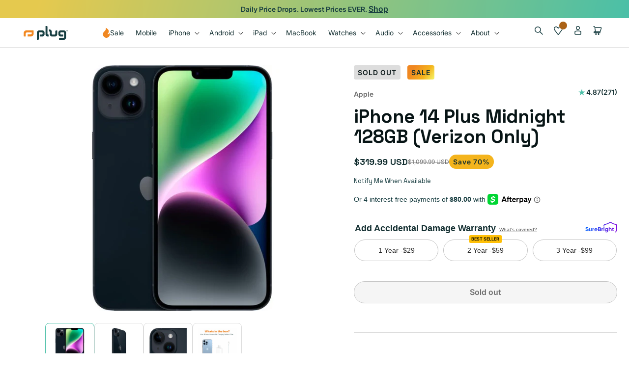

--- FILE ---
content_type: text/css
request_url: https://www.plug.tech/em-cgi/btag/cdn/shop/t/722/assets/prismfly.sections.upsell-variant.css?v=134191135373735580161764782294
body_size: -486
content:
.upsell-variant-toggle{align-items:center;display:flex;gap:.5rem}.upsell-variant-checkbox{opacity:0;pointer-events:none;position:absolute}.upsell-variant-label{align-items:flex-start;cursor:pointer;display:flex;gap:2rem}.upsell-toggle-switch{background-color:var(--color-grey-300);border-radius:16px;height:32px;position:relative;transition:background-color .3s ease;width:64px}.upsell-toggle-slider{background-color:#fff;border-radius:50%;height:24px;left:2px;position:absolute;top:2px;transition:transform .3s ease;width:24px}.upsell-variant-checkbox:checked+.upsell-variant-toggle .upsell-variant-label .upsell-toggle-switch{background-color:var(--color-forrest-100)!important}.upsell-variant-checkbox:checked+.upsell-variant-toggle .upsell-variant-label .upsell-toggle-slider{transform:translateX(32px)!important}.upsell-toggle-content{display:flex;flex-direction:column;gap:.4rem}.upsell-variant-price{color:#2c5aa0;font-size:.9rem;font-weight:600}.upsell-variant-content{margin-top:0;max-height:0;opacity:0;overflow:hidden;padding-top:0;transition:max-height .3s ease,opacity .3s ease,padding .3s ease,margin .3s ease}.upsell-variant-checkbox:checked~.upsell-variant-content{max-height:1000px;opacity:1;overflow:visible;padding-top:1.6rem}.upsell-variant-form{display:contents}.upsell-variant-link{margin-top:1.6rem;text-align:center}.upsell-variant-link a{font-weight:600;-webkit-text-decoration:none!important;text-decoration:none!important}.upsell-toggle-slider:empty{display:block!important}.upsell-variant-checkbox:checked{background-color:red!important}.upsell-toggle-switch{border:2px solid transparent}.upsell-variant-checkbox:checked+.upsell-variant-toggle .upsell-variant-label .upsell-toggle-switch{border-color:var(--color-forrest-100)}

--- FILE ---
content_type: text/css
request_url: https://www.plug.tech/em-cgi/btag/cdn/shop/t/722/assets/component-totals.css?v=73677642107132261101761581746
body_size: -751
content:
.totals {
  display: flex;
}

.totals > * {
  font-size: 1.6rem;
  margin: 0;
}

.totals > h2 {
  font: var(--font-xl) !important;
  margin-bottom: 2.4rem;
}

.totals * {
  line-height: 1;
}

.totals__total {
  margin-top: 0.5rem;
}

.totals__total-value {
  font-size: 1.8rem;
}

.cart__ctas + .totals {
  margin-top: 2rem;
}

@media all and (min-width: 750px) {
  .totals {
    justify-content: left;
  }
}


--- FILE ---
content_type: text/css
request_url: https://www.plug.tech/em-cgi/btag/cdn/shop/t/722/assets/section-related-products.css?v=61915815956125516441761581747
body_size: -648
content:
.related-products {
  display: flex;
  flex-wrap: wrap;
  gap: 3.2rem;
}
@media (min-width: 768px) {
  .related-products {
    gap: 6.4rem;
  }
}

.related-products__heading {
  margin: 0 0 3rem;
}


--- FILE ---
content_type: text/json
request_url: https://conf.config-security.com/model
body_size: 304
content:
{"title":"recommendation AI model (keras)","structure":"release_id=0x52:45:7c:71:22:27:62:45:59:4e:5f:40:3a:50:75:46:45:78:61:30:76:35:3d:29:78:3a:42:6f:3b;keras;vh8trt1ek73sxnvmxztmw6eepl14fybotw4o6sghekesgwnr3zwfgrgiwvrurbkzr25z53lq","weights":"../weights/52457c71.h5","biases":"../biases/52457c71.h5"}

--- FILE ---
content_type: application/x-javascript
request_url: https://app.sealsubscriptions.com/shopify/public/status/shop/plugtechh.myshopify.com.js?1768977263
body_size: -738
content:
var sealsubscriptions_settings_updated='1768934635';

--- FILE ---
content_type: application/javascript
request_url: https://tracker.prismancy.com/v1/ab/a4146413-7784-47c0-a55a-4f0c592ccc5c?session_id=3eed9b02-3abb-4bfe-a519-ec7574ceb082&user_id=cff129ae-a37f-46d7-903f-7e7f61b2fbeb&workspace_id=a4146413-7784-47c0-a55a-4f0c592ccc5c&hash=&host=www.plug.tech&hostname=www.plug.tech&path=%2Fem-cgi%2Fbtag%2Fproducts%2Fiphone-14-plus-midnight-128gb-verizon-only&query=&url=https%3A%2F%2Fwww.plug.tech%2Fem-cgi%2Fbtag%2Fproducts%2Fiphone-14-plus-midnight-128gb-verizon-only&referer=&aspect_ratio=16%3A9&resolution=1280x720&utm_campaign=&utm_content=&utm_medium=&utm_source=&utm_term=&device=desktop&os=macos&browser=chrome&new_vs_returning=&time_since_first_visit=0&created_at=1768977248558
body_size: 4390
content:
(()=>{["prismancy-move-before","prismancy-move-after","prismancy-move-bottom","prismancy-move-top"].forEach((e=>{customElements.get(e)||customElements.define(e,class extends HTMLElement{constructor(){super()}})}));class e{#e=null;#t=!1;constructor(e,t=!1){this.#e=e,this.#t=t}init(){if(this.#t)return this.clear(),this.setupOnLoad();if("page_load"===this.#e?.activation_event)return this.setupOnLoad();throw Error("Only experiments that are trigerred on page load are supported.")}clear(){if(this.#e){const e=this.#e.variant_id;document.head.querySelectorAll("#prismancy-css_"+e).forEach((e=>{e.remove()})),document.head.querySelectorAll("#prismancy-hide_"+e).forEach((e=>{e.remove()})),document.head.querySelectorAll("#prismancy-style_"+e).forEach((e=>{e.remove()})),document.body.querySelectorAll("#prismancy-js_"+e).forEach((e=>{e.remove()})),document.body.querySelectorAll(`[prismancy-text_${e}]`).forEach((t=>{t.hasAttribute("orig-text")&&(t.textContent=t.getAttribute("orig-text"),t.removeAttribute("orig-text")),t.removeAttribute("prismancy-text_"+e)})),document.body.querySelectorAll(`[prismancy-link_${e}]`).forEach((t=>{t.hasAttribute("orig-href")&&(t.setAttribute("href",t.getAttribute("orig-href")||""),t.removeAttribute("orig-href")),t.removeAttribute("prismancy-link_"+e)})),document.body.querySelectorAll(`[prismancy-attribute_add_${e}]`).forEach((t=>{t.hasAttribute("added-attribute")&&(t.removeAttribute(t.getAttribute("added-attribute")||""),t.removeAttribute("added-attribute")),t.removeAttribute("prismancy-attribute_add_"+e)})),document.body.querySelectorAll(`\n        [prismancy-attribute_modify_${e}],\n        [prismancy-attribute_remove_${e}]\n      `).forEach((t=>{t.hasAttribute("orig-attribute-name")&&(t.setAttribute(t.getAttribute("orig-attribute-name")||"",t.getAttribute("orig-attribute-value")||""),t.removeAttribute("orig-attribute-name"),t.removeAttribute("orig-attribute-value")),t.hasAttribute("prismancy-attribute_modify_"+e)&&t.removeAttribute("prismancy-attribute_modify_"+e),t.hasAttribute("prismancy-attribute_remove_"+e)&&t.removeAttribute("prismancy-attribute_remove_"+e)})),document.body.querySelectorAll(`\n        [prismancy-html_append_${e}],\n        [prismancy-html_insert_${e}],\n        [prismancy-html_replace_${e}]\n      `).forEach((t=>{t.hasAttribute("orig-html")&&(t.innerHTML=t.getAttribute("orig-html")||"",t.removeAttribute("orig-html")),t.hasAttribute("prismancy-html_append_"+e)&&t.removeAttribute("prismancy-html_append_"+e),t.hasAttribute("prismancy-html_insert_"+e)&&t.removeAttribute("prismancy-html_insert_"+e),t.hasAttribute("prismancy-html_replace_"+e)&&t.removeAttribute("prismancy-html_replace_"+e)})),document.body.querySelectorAll(`[prismancy-html_before_${e}]`).forEach((t=>{document.querySelectorAll(`[prismancy-html-before][id="prismancy-html_before_${e}"]`).forEach((e=>{e.remove()})),t.removeAttribute("prismancy-html_before_"+e)})),document.body.querySelectorAll(`[prismancy-html_after_${e}]`).forEach((t=>{document.querySelectorAll(`[prismancy-html-after][id="prismancy-html_after_${e}"]`).forEach((e=>{e.remove()})),t.removeAttribute("prismancy-html_after_"+e)})),document.body.querySelectorAll(`\n        [id=prismancy-move_before_${e}],\n        [id=prismancy-move_after_${e}],\n        [id=prismancy-move_top_${e}],\n        [id=prismancy-move_bottom_${e}]\n      `).forEach((e=>{e.remove()})),document.head.querySelectorAll(`[id=prismancy-move_style_${e}]`).forEach((e=>{e.remove()}))}}setupOnLoad(){if(this.#e?.css&&document.head.insertAdjacentHTML("beforeend",`<style id="prismancy-css_${this.#e.variant_id}">${this.#e.css}</style>`),this.#e?.changes.forEach((e=>{if(!e?.selector)return;const t=document.querySelector(e.selector);if(t)t.classList.add("prismancy-hide"),this.applyChange(t,e);else{const t=new MutationObserver((()=>{const r=document.querySelector(e.selector||"");r&&(r.classList.add("prismancy-hide"),this.applyChange(r,e),t.disconnect())}));t.observe(document.body,{attributes:!0,childList:!0,subtree:!0})}})),this.#e?.js){const e=document.createElement("script");e.textContent=`(() => { ${this.#e.js} })();`,e.id="prismancy-js_"+this.#e.variant_id,document.body.appendChild(e)}}applyChange(e,t){if(!t.value)return!1;switch(t.type){case"text":this.#t&&(e.setAttribute("prismancy-text_"+this.#e?.variant_id,""),e.setAttribute("orig-text",e.textContent||"")),e.textContent=t.value;break;case"style":document.head.insertAdjacentHTML("beforeend",`<style id="prismancy-style_${this.#e?.variant_id}">${t.selector}{${t.value}}</style>`);break;case"hide":document.head.insertAdjacentHTML("beforeend",`<style id="prismancy-hide_${this.#e?.variant_id}">\n            ${t.selector} {\n              clip: rect(0 0 0 0) !important;\n              clip-path: inset(50%) !important;\n              height: 0px !important;\n              left: 0px !important;\n              margin: 0 !important;\n              opacity: 0 !important;\n              overflow: hidden !important;\n              position: absolute !important;\n              top: 0px !important;\n              width: 0px !important;\n              z-index: -1 !important;\n            }\n          </style>`);break;case"html":switch(t.mode){case"after":this.#t?(e.setAttribute("prismancy-html_after_"+this.#e?.variant_id,""),e.insertAdjacentHTML("afterend",`<prismancy-html-after id="prismancy-html_after_${this.#e?.variant_id}">${t.value}</prismancy-html-after>`)):e.insertAdjacentHTML("afterend",t.value);break;case"append":this.#t&&(e.setAttribute("prismancy-html_append_"+this.#e?.variant_id,""),e.setAttribute("orig-html",e.innerHTML)),e.insertAdjacentHTML("beforeend",t.value);break;case"before":this.#t?(e.setAttribute("prismancy-html_before_"+this.#e?.variant_id,""),e.insertAdjacentHTML("beforebegin",`<prismancy-html-before id="prismancy-html_before_${this.#e?.variant_id}">${t.value}</prismancy-html-before>`)):e.insertAdjacentHTML("beforebegin",t.value);break;case"insert":this.#t&&(e.setAttribute("prismancy-html_insert_"+this.#e?.variant_id,""),e.setAttribute("orig-html",e.innerHTML)),e.insertAdjacentHTML("afterbegin",t.value);break;case"replace":this.#t&&(e.setAttribute("prismancy-html_replace_"+this.#e?.variant_id,""),e.setAttribute("orig-html",e.innerHTML)),e.outerHTML=t.value}break;case"link":this.#t&&(e.setAttribute("prismancy-link_"+this.#e?.variant_id,""),e.setAttribute("orig-href",e.getAttribute("href")||"")),e.setAttribute("href",t.value);break;case"move":if(t.destination_selector){const r=e.cloneNode(!0),a=document.querySelector(t.destination_selector);if(a){switch(t.mode){case"after":if(this.#t){const e=document.createElement("prismancy-move-after");e.id="prismancy-move_after_"+this.#e?.variant_id,e.insertAdjacentElement("afterbegin",r),a.insertAdjacentElement("afterend",e)}else a.insertAdjacentElement("afterend",r);break;case"before":if(this.#t){const e=document.createElement("prismancy-move-before");e.id="prismancy-move_before_"+this.#e?.variant_id,e.insertAdjacentElement("afterbegin",r),a.insertAdjacentElement("beforebegin",e)}else a.insertAdjacentElement("beforebegin",r);break;case"bottom":if(this.#t){const e=document.createElement("prismancy-move-bottom");e.id="prismancy-move_bottom_"+this.#e?.variant_id,e.insertAdjacentElement("afterbegin",r),a.insertAdjacentElement("beforeend",e)}else a.insertAdjacentElement("beforeend",r);break;case"top":if(this.#t){const e=document.createElement("prismancy-move-top");e.id="prismancy-move_top_"+this.#e?.variant_id,e.insertAdjacentElement("afterbegin",r),a.insertAdjacentElement("afterbegin",e)}else a.insertAdjacentElement("afterbegin",r)}this.#t?(document.head.insertAdjacentHTML("beforeend",`<style id="prismancy-move_style_${this.#e?.variant_id}">[prismancy-move_style_${this.#e?.variant_id}]{ display: none !important; }</style>`),e.setAttribute("prismancy-move_style_"+this.#e?.variant_id,""),r.removeAttribute("prismancy-move_style_"+this.#e?.variant_id),r.classList.remove("prismancy-hide")):e.remove()}}break;case"attribute":switch(t.action){case"add":this.#t&&(e.setAttribute("prismancy-attribute_add_"+this.#e?.variant_id,""),e.setAttribute("added-attribute",t.attribute)),e.setAttribute(t.attribute,t.value);break;case"modify":this.#t?(e.setAttribute("prismancy-attribute_modify_"+this.#e?.variant_id,""),e.hasAttribute(t.attribute)&&(e.setAttribute("orig-attribute-name",t.attribute),e.setAttribute("orig-attribute-value",e.getAttribute(t.attribute)||""),e.setAttribute(t.attribute,t.value))):e.setAttribute(t.attribute,t.value);break;case"remove":this.#t&&(e.setAttribute("prismancy-attribute_remove_"+this.#e?.variant_id,""),e.setAttribute("orig-attribute-name",t.attribute),e.setAttribute("orig-attribute-value",e.getAttribute(t.attribute)||"")),e.removeAttribute(t.attribute)}}e.classList.remove("prismancy-hide")}}
// src/scripts/ab/TargetingRulesChecker.ts
class t{#r;#a;constructor(e,t){if(!e||!t)throw Error("Missing experiment or session metadata");this.#r=e,this.#a=t}check(){return this.checkPageRules()&&this.checkAudienceRules()}checkAudienceRules(){const e=Object.values(this.#r.audience_rules||{});return!e.length||e.every((e=>{const t=this.#a[e.variable]||"";return this.itemsChecker(e,t)}))}checkPageRules(){const e=Object.values(this.#r.page_rules||{});return!e.length||e.every((e=>{switch(e.variable){case"url":const t=this.getUrlAndPathOnly(this.#a.url||"");return!!t&&this.stringChecker(e,t);case"host":return this.stringChecker(e,this.#a.host||"");case"query":const r=this.getUrlQueryKeyValueOnly(this.#a.url||"");return this.keyValueChecker(e,r);case"javascriptvariable":return this.scriptVariableChecker(e);case"cookie":return this.cookieChecker(e);case"datalayervariable":return this.dataLayerVariableChecker(e);case"utm_campaign":case"utm_source":case"utm_medium":case"utm_term":case"utm_content":return this.utmChecker(e);default:return!1}}))}utmChecker(e){return Object.keys(e.values).some((t=>{const r=e.values[t];return this.#a?.[e.variable]===r}))}getCookie(e){const t=("; "+document.cookie).split(`; ${e}=`);return 2===t.length&&t.pop()?.split(";").shift()||null}checkDataLayerVariableValue(e,t){const r=window.dataLayer;if(!Array.isArray(r)||!r.length)return!1;const a=r[r.length-1];return a?.[e]===t}dataLayerVariableChecker(e){return this.applyMatchRule(e,((e,t)=>this.checkDataLayerVariableValue(e,t)))}cookieChecker(e){return this.applyMatchRule(e,((e,t)=>this.getCookie(e)===t))}scriptVariableChecker(e){return this.applyMatchRule(e,((e,t)=>window[e]===t))}keyValueChecker(e,t){return this.applyMatchRule(e,((e,r)=>t[e]===r))}stringChecker(e,t){return this.applyMatchRule(e,((r,a)=>this.stringConditionChecker(e.condition,t,a)))}itemsChecker(e,t){return this.applyMatchRule(e,((r,a)=>{const i=t.toLowerCase(),n=a.toLowerCase();return"matches"===e.condition?i.includes(n):"does_not_match"===e.condition&&!i.includes(n)}))}stringConditionChecker(e,t,r){const a=t.toLowerCase(),i=r.toLowerCase();switch(e){case"equals":return a===i;case"does_not_equals":return a!==i;case"contains":return a.includes(i);case"does_not_contain":return!a.includes(i);case"starts_with":return a.startsWith(i);case"ends_with":return a.endsWith(i);case"does_not_start_with":return!a.startsWith(i);case"does_not_end_with":return!a.endsWith(i);case"matches":try{return RegExp(r,"i").test(t)}catch{return!1}case"does_not_match":try{return!RegExp(r,"i").test(t)}catch{return!1}default:return!1}}applyMatchRule(e,t){const r=Object.entries(e.values);return["any of","any_of"/* AnyOf */].includes(e.option)?r.some((([e,r])=>t(e,r))):!!["all of","all_of"/* AllOf */].includes(e.option)&&r.every((([e,r])=>t(e,r)))}getUrlAndPathOnly(e){try{/^https?:\/\//i.test(e)||e.startsWith("/")||(e="https://"+e);const t=new URL(e);return`${t.host}${t.pathname||"/"}`}catch{return"/"===e?"/":""}}getUrlQueryKeyValueOnly(e){try{/^https?:\/\//i.test(e)||e.startsWith("/")||(e="https://"+e);const t=new URL(e),r={};for(const[e,a]of t.searchParams.entries())r[e]=a;return r}catch{return{}}}}
// src/scripts/ab.ts
var r={"session_id":"3eed9b02-3abb-4bfe-a519-ec7574ceb082","user_id":"cff129ae-a37f-46d7-903f-7e7f61b2fbeb","workspace_id":"a4146413-7784-47c0-a55a-4f0c592ccc5c","browser":"chrome","device":"desktop","os":"macos","aspect_ratio":"16:9","resolution":"1280x720","hostname":"www.plug.tech","host":"www.plug.tech","hash":"","path":"/em-cgi/btag/products/iphone-14-plus-midnight-128gb-verizon-only","query":"","referer":"","url":"https://www.plug.tech/em-cgi/btag/products/iphone-14-plus-midnight-128gb-verizon-only","utm_campaign":"","utm_content":"","utm_medium":"","utm_source":"","utm_term":"","time_since_first_visit":0,"new_vs_returning":"new","created_at":1768977248558,"allocated_experiments":[{"experiment_id":"879d442c-97f8-443c-b42d-f081a3fdf4e0","experiment_name":"PDP / Purchase option ordering on PDP (Retest)","page_rules":{"nx516av":{"option":"any of","values":{"om0jtgf":"/products/"},"variable":"url","condition":"contains"}},"audience_rules":{},"activation_event":"page_load","variant_id":"ctrl-70685dd5-8553-4b24-8143-70a125ac837d","variant_name":"No Changes","changes":[],"css":"","js":""},{"experiment_id":"77dd4ecc-6f95-4159-8f91-d8d3bf55cfca","experiment_name":"7 - January - Experiment / Homepage / Value prop b","page_rules":{"ccfo7eb":{"option":"any of","values":{"ckhu2f7":"/"},"variable":"url","condition":"contains"}},"audience_rules":{},"activation_event":"page_load","variant_id":"137ee850-634e-43d3-a273-7b07f7f8642c","variant_name":"Variant 2","changes":[],"css":"#shopify-section-template--18745006358681__pf_multicolumn_4tAqkD{\n  display: none;\n}\n#shopify-section-template--18745006358681__pf_multicolumn_dGTf4x {\n  display: block !important;\n}","js":""}]},a=false,i={"id":"G-TNCKNGRY2R","enabled":true},n=true,s=[];r.allocated_experiments&&r.allocated_experiments.forEach((e=>{if(new t(e,r).check())return s.push(e)}));var o=new Map,c=[];if(s.forEach((t=>{new e(t).init(),t.experiment_id&&t.experiment_name&&(o.set(t.experiment_id,t.experiment_name),c.push(`${t.variant_id}:${t.experiment_id}`))})),window.addEventListener("message",(t=>{if("prismancy-sidepanel-extension"!==t.data.source)return!1;if("variant-preview"===t.data.type){const r=new e(t.data.data,!0);"clear"===t.data.action?r.clear():r.init()}})),a)for(let e in localStorage)e.startsWith("prismancy")&&localStorage.removeItem(e);else window.localStorage.setItem("prismancy:experiments:loaded",JSON.stringify(c)),n?window?.Shopify?.analytics&&window.Shopify.analytics.publish("prismancy:experiments:loaded",{experiments_variants:c||[],session:r}):window?.Shopify?.analytics&&c?.length&&window.Shopify.analytics.publish("prismancy:experiments:loaded",{experiments_variants:c,session:r}),c.length>0&&i?.enabled&&(c.forEach((e=>{const[t,r]=e.split(":"),a=s.find((e=>e.experiment_id===r&&e.variant_id===t));if(!a)return;if(!(a?.experiment_id&&a?.experiment_name&&a.variant_id&&a.variant_name))return;const n={experiment_id:a.experiment_id,experiment_name:a.experiment_name,variant_id:a.variant_id,variant_name:a.variant_name};i.id&&(n.send_to=i.id.split(",")),"function"==typeof window.gtag?window.gtag("event","experiment_viewed",n):window?.Shopify?.analytics?.publish&&window.Shopify.analytics.publish("prismancy:ga4Integration:trigger",{data:n})})),o.forEach(((e,t)=>{})))})();

--- FILE ---
content_type: text/javascript; charset=utf-8
request_url: https://www.plug.tech/products/iphone-14-plus-midnight-128gb-verizon-only.js
body_size: -2390
content:
{"id":7616426541209,"title":"iPhone 14 Plus Midnight 128GB (Verizon Only)","handle":"iphone-14-plus-midnight-128gb-verizon-only","description":"","published_at":"2023-02-06T16:19:14-06:00","created_at":"2023-02-03T12:02:19-06:00","vendor":"Apple","type":"Phone","tags":["Apple","Apple iPhone 14 Series","iPhone 14 Plus"],"price":31999,"price_min":31999,"price_max":35999,"available":false,"price_varies":true,"compare_at_price":109999,"compare_at_price_min":109999,"compare_at_price_max":109999,"compare_at_price_varies":false,"variants":[{"id":42972238217369,"title":"Ecofriendly","option1":"Ecofriendly","option2":null,"option3":null,"sku":"PHAP-IP14PL-128-75-C1VL","requires_shipping":true,"taxable":true,"featured_image":null,"available":false,"name":"iPhone 14 Plus Midnight 128GB (Verizon Only) - Ecofriendly","public_title":"Ecofriendly","options":["Ecofriendly"],"price":31999,"weight":0,"compare_at_price":109999,"inventory_management":"shopify","barcode":null,"quantity_rule":{"min":1,"max":null,"increment":1},"quantity_price_breaks":[],"requires_selling_plan":false,"selling_plan_allocations":[]},{"id":42972238282905,"title":"Good","option1":"Good","option2":null,"option3":null,"sku":"PHAP-IP14PL-128-75-B1VL","requires_shipping":true,"taxable":true,"featured_image":null,"available":false,"name":"iPhone 14 Plus Midnight 128GB (Verizon Only) - Good","public_title":"Good","options":["Good"],"price":33999,"weight":0,"compare_at_price":109999,"inventory_management":"shopify","barcode":null,"quantity_rule":{"min":1,"max":null,"increment":1},"quantity_price_breaks":[],"requires_selling_plan":false,"selling_plan_allocations":[]},{"id":42972238348441,"title":"Excellent","option1":"Excellent","option2":null,"option3":null,"sku":"PHAP-IP14PL-128-75-A1VL","requires_shipping":true,"taxable":true,"featured_image":null,"available":false,"name":"iPhone 14 Plus Midnight 128GB (Verizon Only) - Excellent","public_title":"Excellent","options":["Excellent"],"price":35999,"weight":0,"compare_at_price":109999,"inventory_management":"shopify","barcode":null,"quantity_rule":{"min":1,"max":null,"increment":1},"quantity_price_breaks":[],"requires_selling_plan":false,"selling_plan_allocations":[]}],"images":["\/\/cdn.shopify.com\/s\/files\/1\/0575\/3628\/2777\/products\/iPhone14PlusMidnight_Dual_7ac9d592-3fc9-462c-8566-54e1feeb96b1.png?v=1675447345","\/\/cdn.shopify.com\/s\/files\/1\/0575\/3628\/2777\/products\/iPhone14PlusMidnight_Back_321d492f-9032-4fa0-880c-286ba729124d.png?v=1675447345","\/\/cdn.shopify.com\/s\/files\/1\/0575\/3628\/2777\/products\/iPhone14PlusMidnight_Camera_f2572949-2c5e-4228-bf16-20708a65bc62.png?v=1675447345","\/\/cdn.shopify.com\/s\/files\/1\/0575\/3628\/2777\/products\/whats-in-the-box-iPhone_1_2fe9f5d4-777c-4bac-86f6-7a45b1a9aff6.png?v=1687356553"],"featured_image":"\/\/cdn.shopify.com\/s\/files\/1\/0575\/3628\/2777\/products\/iPhone14PlusMidnight_Dual_7ac9d592-3fc9-462c-8566-54e1feeb96b1.png?v=1675447345","options":[{"name":"Condition","position":1,"values":["Ecofriendly","Good","Excellent"]}],"url":"\/products\/iphone-14-plus-midnight-128gb-verizon-only","media":[{"alt":null,"id":28669486596249,"position":1,"preview_image":{"aspect_ratio":1.0,"height":500,"width":500,"src":"https:\/\/cdn.shopify.com\/s\/files\/1\/0575\/3628\/2777\/products\/iPhone14PlusMidnight_Dual_7ac9d592-3fc9-462c-8566-54e1feeb96b1.png?v=1675447345"},"aspect_ratio":1.0,"height":500,"media_type":"image","src":"https:\/\/cdn.shopify.com\/s\/files\/1\/0575\/3628\/2777\/products\/iPhone14PlusMidnight_Dual_7ac9d592-3fc9-462c-8566-54e1feeb96b1.png?v=1675447345","width":500},{"alt":null,"id":28669486629017,"position":2,"preview_image":{"aspect_ratio":1.0,"height":500,"width":500,"src":"https:\/\/cdn.shopify.com\/s\/files\/1\/0575\/3628\/2777\/products\/iPhone14PlusMidnight_Back_321d492f-9032-4fa0-880c-286ba729124d.png?v=1675447345"},"aspect_ratio":1.0,"height":500,"media_type":"image","src":"https:\/\/cdn.shopify.com\/s\/files\/1\/0575\/3628\/2777\/products\/iPhone14PlusMidnight_Back_321d492f-9032-4fa0-880c-286ba729124d.png?v=1675447345","width":500},{"alt":null,"id":28669486661785,"position":3,"preview_image":{"aspect_ratio":1.0,"height":500,"width":500,"src":"https:\/\/cdn.shopify.com\/s\/files\/1\/0575\/3628\/2777\/products\/iPhone14PlusMidnight_Camera_f2572949-2c5e-4228-bf16-20708a65bc62.png?v=1675447345"},"aspect_ratio":1.0,"height":500,"media_type":"image","src":"https:\/\/cdn.shopify.com\/s\/files\/1\/0575\/3628\/2777\/products\/iPhone14PlusMidnight_Camera_f2572949-2c5e-4228-bf16-20708a65bc62.png?v=1675447345","width":500},{"alt":null,"id":29224533721241,"position":4,"preview_image":{"aspect_ratio":1.0,"height":500,"width":500,"src":"https:\/\/cdn.shopify.com\/s\/files\/1\/0575\/3628\/2777\/products\/whats-in-the-box-iPhone_1_2fe9f5d4-777c-4bac-86f6-7a45b1a9aff6.png?v=1687356553"},"aspect_ratio":1.0,"height":500,"media_type":"image","src":"https:\/\/cdn.shopify.com\/s\/files\/1\/0575\/3628\/2777\/products\/whats-in-the-box-iPhone_1_2fe9f5d4-777c-4bac-86f6-7a45b1a9aff6.png?v=1687356553","width":500}],"requires_selling_plan":false,"selling_plan_groups":[]}

--- FILE ---
content_type: application/javascript; charset=UTF-8
request_url: https://app.quizell.com/cdn-cgi/challenge-platform/h/b/scripts/jsd/d251aa49a8a3/main.js?
body_size: 8876
content:
window._cf_chl_opt={AKGCx8:'b'};~function(n6,yr,yW,yp,yH,yB,yS,yJ,n0,n1){n6=m,function(y,n,nO,n5,M,T){for(nO={y:436,n:381,M:442,T:415,d:407,Q:453,E:417,k:301,P:330,c:409,i:343,R:444},n5=m,M=y();!![];)try{if(T=parseInt(n5(nO.y))/1*(-parseInt(n5(nO.n))/2)+-parseInt(n5(nO.M))/3*(-parseInt(n5(nO.T))/4)+parseInt(n5(nO.d))/5+-parseInt(n5(nO.Q))/6+parseInt(n5(nO.E))/7*(parseInt(n5(nO.k))/8)+-parseInt(n5(nO.P))/9*(parseInt(n5(nO.c))/10)+parseInt(n5(nO.i))/11*(parseInt(n5(nO.R))/12),T===n)break;else M.push(M.shift())}catch(d){M.push(M.shift())}}(C,503940),yr=this||self,yW=yr[n6(302)],yp=null,yH=ys(),yB=function(ug,uY,uI,uz,uO,up,nQ,n,M,T,d){return ug={y:484,n:460,M:492},uY={y:375,n:476,M:369,T:416,d:274,Q:509,E:384,k:412,P:501,c:338,i:503,R:339,j:476,l:274,f:446,v:461,Z:476,G:485,o:501,V:321,a:485,b:476},uI={y:443,n:452},uz={y:389},uO={y:452,n:485,M:507,T:300,d:359,Q:332,E:515,k:507,P:435,c:389,i:306,R:498,j:501,l:425,f:510,v:511,Z:404,G:501,o:424,V:501,a:274,b:389,x:458,N:306,A:416,U:476,W:311,h:322,L:476,O:507,z:435,I:350,Y:344,g:344,K:412,s:331,H:480,e:501,B:274,S:463,J:304,X:389,D:501,F:498,t0:501,t1:389,t2:445,t3:501,t4:476,t5:456,t6:365,t7:501,t8:425,t9:273,tt:501,tw:274,tC:461},up={y:416},nQ=n6,n={'ZqilV':function(Q,E){return Q==E},'wnJze':function(Q,E){return Q(E)},'TjgMa':function(Q,E){return Q>E},'JJJxl':function(Q,E){return Q==E},'bkrYP':function(Q,E){return Q-E},'SGDmM':function(Q,E){return Q<<E},'mEags':function(Q,E){return Q&E},'OtExr':function(Q,E){return Q==E},'gdyaO':function(Q,E){return Q-E},'ozkxP':function(Q,E){return E|Q},'wPwZG':function(Q,E){return E&Q},'rIgbG':function(Q,E){return E==Q},'ngjLm':function(Q,E){return Q-E},'WORRa':function(Q,E){return E===Q},'bGGvo':nQ(ug.y),'YbgSi':function(Q,E){return Q<E},'bxXjh':function(Q,E){return E==Q},'vTIXE':function(Q,E){return Q>E},'QvTJv':function(Q,E){return Q<<E},'fWhhq':function(Q,E){return E|Q},'YXSLr':function(Q,E){return E&Q},'ZHguS':function(Q,E){return E==Q},'Xsurt':function(Q,E){return Q==E},'tkaLR':function(Q,E){return Q>E},'ICuct':function(Q,E){return Q!=E},'DdIWV':function(Q,E){return E&Q},'gsIpH':function(Q,E){return E==Q},'UAvOg':function(Q,E){return Q===E},'JLTOo':function(Q,E){return Q-E},'ockHt':function(Q,E){return Q+E}},M=String[nQ(ug.n)],T={'h':function(Q,uW,nE){return uW={y:293,n:485},nE=nQ,n[nE(up.y)](null,Q)?'':T.g(Q,6,function(E,nk){return nk=nE,nk(uW.y)[nk(uW.n)](E)})},'g':function(Q,E,P,uL,nc,i,R,j,Z,G,o,V,x,N,A,U,W,L,O,z,I,Y){if(uL={y:274},nc=nQ,i={'eilYe':function(K,s){return s|K},'usfcw':function(K,s,nP){return nP=m,n[nP(uL.y)](K,s)}},Q==null)return'';for(j={},Z={},G='',o=2,V=3,x=2,N=[],A=0,U=0,W=0;W<Q[nc(uO.y)];W+=1)if(L=Q[nc(uO.n)](W),Object[nc(uO.M)][nc(uO.T)][nc(uO.d)](j,L)||(j[L]=V++,Z[L]=!0),O=G+L,Object[nc(uO.M)][nc(uO.T)][nc(uO.d)](j,O))G=O;else for(z=nc(uO.Q)[nc(uO.E)]('|'),I=0;!![];){switch(z[I++]){case'0':if(Object[nc(uO.k)][nc(uO.T)][nc(uO.d)](Z,G)){if(n[nc(uO.P)](256,G[nc(uO.c)](0))){for(R=0;R<x;A<<=1,n[nc(uO.i)](U,n[nc(uO.R)](E,1))?(U=0,N[nc(uO.j)](P(A)),A=0):U++,R++);for(Y=G[nc(uO.c)](0),R=0;8>R;A=n[nc(uO.l)](A,1)|n[nc(uO.f)](Y,1),n[nc(uO.v)](U,n[nc(uO.Z)](E,1))?(U=0,N[nc(uO.G)](P(A)),A=0):U++,Y>>=1,R++);}else{for(Y=1,R=0;R<x;A=n[nc(uO.o)](A<<1,Y),U==n[nc(uO.Z)](E,1)?(U=0,N[nc(uO.V)](n[nc(uO.a)](P,A)),A=0):U++,Y=0,R++);for(Y=G[nc(uO.b)](0),R=0;16>R;A=A<<1.62|n[nc(uO.x)](Y,1),n[nc(uO.N)](U,E-1)?(U=0,N[nc(uO.G)](P(A)),A=0):U++,Y>>=1,R++);}o--,n[nc(uO.A)](0,o)&&(o=Math[nc(uO.U)](2,x),x++),delete Z[G]}else for(Y=j[G],R=0;R<x;A=A<<1.33|1&Y,n[nc(uO.W)](U,n[nc(uO.h)](E,1))?(U=0,N[nc(uO.V)](P(A)),A=0):U++,Y>>=1,R++);continue;case'1':G=String(L);continue;case'2':o--;continue;case'3':0==o&&(o=Math[nc(uO.L)](2,x),x++);continue;case'4':j[O]=V++;continue}break}if(''!==G){if(Object[nc(uO.O)][nc(uO.T)][nc(uO.d)](Z,G)){if(n[nc(uO.z)](256,G[nc(uO.b)](0))){if(n[nc(uO.I)](n[nc(uO.Y)],n[nc(uO.g)])){for(R=0;n[nc(uO.K)](R,x);A<<=1,n[nc(uO.s)](U,E-1)?(U=0,N[nc(uO.G)](P(A)),A=0):U++,R++);for(Y=G[nc(uO.c)](0),R=0;n[nc(uO.H)](8,R);A=A<<1|Y&1.84,U==n[nc(uO.h)](E,1)?(U=0,N[nc(uO.e)](n[nc(uO.B)](P,A)),A=0):U++,Y>>=1,R++);}else{for(K=1,s=0;H<x;S=i[nc(uO.S)](J<<1,X),F-1==D?(t0=0,t1[nc(uO.j)](i[nc(uO.J)](t2,t3)),t4=0):t5++,t6=0,B++);for(t7=t8[nc(uO.X)](0),t9=0;16>tt;tC=tm<<1|1.7&ty,tu-1==tn?(tM=0,tT[nc(uO.D)](td(tQ)),tE=0):tk++,tP>>=1,tw++);}}else{for(Y=1,R=0;R<x;A=Y|A<<1.88,n[nc(uO.W)](U,n[nc(uO.F)](E,1))?(U=0,N[nc(uO.t0)](P(A)),A=0):U++,Y=0,R++);for(Y=G[nc(uO.t1)](0),R=0;16>R;A=n[nc(uO.t2)](A,1)|Y&1,U==E-1?(U=0,N[nc(uO.t3)](P(A)),A=0):U++,Y>>=1,R++);}o--,0==o&&(o=Math[nc(uO.t4)](2,x),x++),delete Z[G]}else for(Y=j[G],R=0;R<x;A=n[nc(uO.t5)](A<<1.65,n[nc(uO.t6)](Y,1)),E-1==U?(U=0,N[nc(uO.t7)](P(A)),A=0):U++,Y>>=1,R++);o--,o==0&&x++}for(Y=2,R=0;R<x;A=n[nc(uO.t8)](A,1)|Y&1.36,n[nc(uO.t9)](U,n[nc(uO.R)](E,1))?(U=0,N[nc(uO.t3)](n[nc(uO.B)](P,A)),A=0):U++,Y>>=1,R++);for(;;)if(A<<=1,n[nc(uO.t9)](U,E-1)){N[nc(uO.tt)](n[nc(uO.tw)](P,A));break}else U++;return N[nc(uO.tC)]('')},'j':function(Q,ni){return ni=nQ,Q==null?'':n[ni(uI.y)]('',Q)?null:T.i(Q[ni(uI.n)],32768,function(E,nR){return nR=ni,Q[nR(uz.y)](E)})},'i':function(Q,E,P,nj,i,R,j,Z,G,o,V,x,N,A,U,W,O,L){for(nj=nQ,i=[],R=4,j=4,Z=3,G=[],x=P(0),N=E,A=1,o=0;n[nj(uY.y)](3,o);i[o]=o,o+=1);for(U=0,W=Math[nj(uY.n)](2,2),V=1;n[nj(uY.M)](V,W);L=x&N,N>>=1,n[nj(uY.T)](0,N)&&(N=E,x=n[nj(uY.d)](P,A++)),U|=V*(0<L?1:0),V<<=1);switch(U){case 0:for(U=0,W=Math[nj(uY.n)](2,8),V=1;V!=W;L=n[nj(uY.Q)](x,N),N>>=1,0==N&&(N=E,x=P(A++)),U|=(0<L?1:0)*V,V<<=1);O=M(U);break;case 1:for(U=0,W=Math[nj(uY.n)](2,16),V=1;W!=V;L=N&x,N>>=1,n[nj(uY.E)](0,N)&&(N=E,x=P(A++)),U|=(n[nj(uY.k)](0,L)?1:0)*V,V<<=1);O=M(U);break;case 2:return''}for(o=i[3]=O,G[nj(uY.P)](O);;)if(n[nj(uY.c)](nj(uY.i),nj(uY.R)))return;else{if(A>Q)return'';for(U=0,W=Math[nj(uY.j)](2,Z),V=1;W!=V;L=N&x,N>>=1,0==N&&(N=E,x=n[nj(uY.l)](P,A++)),U|=V*(0<L?1:0),V<<=1);switch(O=U){case 0:for(U=0,W=Math[nj(uY.j)](2,8),V=1;W!=V;L=x&N,N>>=1,n[nj(uY.T)](0,N)&&(N=E,x=P(A++)),U|=(0<L?1:0)*V,V<<=1);i[j++]=M(U),O=n[nj(uY.f)](j,1),R--;break;case 1:for(U=0,W=Math[nj(uY.n)](2,16),V=1;V!=W;L=N&x,N>>=1,0==N&&(N=E,x=n[nj(uY.d)](P,A++)),U|=V*(0<L?1:0),V<<=1);i[j++]=M(U),O=j-1,R--;break;case 2:return G[nj(uY.v)]('')}if(R==0&&(R=Math[nj(uY.Z)](2,Z),Z++),i[O])O=i[O];else if(O===j)O=o+o[nj(uY.G)](0);else return null;G[nj(uY.o)](O),i[j++]=n[nj(uY.V)](o,O[nj(uY.a)](0)),R--,o=O,R==0&&(R=Math[nj(uY.b)](2,Z),Z++)}}},d={},d[nQ(ug.M)]=T.h,d}(),yS={},yS[n6(419)]='o',yS[n6(457)]='s',yS[n6(270)]='u',yS[n6(414)]='z',yS[n6(506)]='n',yS[n6(472)]='I',yS[n6(471)]='b',yJ=yS,yr[n6(382)]=function(y,M,T,Q,M7,M6,M5,nv,E,i,R,j,Z,G,o){if(M7={y:355,n:434,M:420,T:493,d:308,Q:284,E:271,k:347,P:364,c:347,i:418,R:413,j:286,l:418,f:286,v:296,Z:490,G:451,o:452,V:513,a:285,b:499},M6={y:315,n:277,M:452,T:308,d:379,Q:428},M5={y:475,n:360,M:507,T:300,d:359,Q:501,E:361,k:515,P:333,c:516,i:386},nv=n6,E={'JPKXo':nv(M7.y),'EuCtM':function(V,N){return N==V},'UuapU':function(V,x){return V(x)},'XcxQl':function(V,N){return V*N},'pOqZe':nv(M7.n),'kgozb':nv(M7.M),'vAozP':function(V,N){return V<N},'peDIR':function(V,N){return V===N},'eWFus':function(V,N){return V+N},'DRSGL':function(V,x){return V(x)},'XrApd':function(V,N){return V<N},'NlJEU':nv(M7.T),'JcroM':function(V,x,N){return V(x,N)}},E[nv(M7.d)](null,M)||void 0===M)return Q;for(i=E[nv(M7.Q)](yF,M),y[nv(M7.E)][nv(M7.k)]&&(i=i[nv(M7.P)](y[nv(M7.E)][nv(M7.c)](M))),i=y[nv(M7.i)][nv(M7.R)]&&y[nv(M7.j)]?y[nv(M7.l)][nv(M7.R)](new y[(nv(M7.f))](i)):function(V,nG,x){for(nG=nv,V[nG(M6.y)](),x=0;E[nG(M6.n)](x,V[nG(M6.M)]);E[nG(M6.T)](V[x],V[E[nG(M6.d)](x,1)])?V[nG(M6.Q)](x+1,1):x+=1);return V}(i),R='nAsAaAb'.split('A'),R=R[nv(M7.v)][nv(M7.Z)](R),j=0;E[nv(M7.G)](j,i[nv(M7.o)]);Z=i[j],G=yD(y,M,Z),R(G)?(o='s'===G&&!y[nv(M7.V)](M[Z]),E[nv(M7.a)]===T+Z?E[nv(M7.b)](P,T+Z,G):o||P(T+Z,M[Z])):P(T+Z,G),j++);return Q;function P(V,x,nZ,U,W,L){if(nZ=nv,E[nZ(M5.y)]!==E[nZ(M5.n)])Object[nZ(M5.M)][nZ(M5.T)][nZ(M5.d)](Q,x)||(Q[x]=[]),Q[x][nZ(M5.Q)](V);else for(U=E[nZ(M5.E)][nZ(M5.k)]('|'),W=0;!![];){switch(U[W++]){case'0':E[nZ(M5.P)](0,o)&&(Z=G,o=E[nZ(M5.c)](V,M++));continue;case'1':N<<=1;continue;case'2':P>>=1;continue;case'3':L=R&j;continue;case'4':y|=E[nZ(M5.i)](0<L?1:0,x);continue}break}}},n0=n6(378)[n6(515)](';'),n1=n0[n6(296)][n6(490)](n0),yr[n6(380)]=function(n,M,Mm,MC,no,T,Q,E,k,P,i){for(Mm={y:281,n:454,M:482,T:447,d:464,Q:452,E:454,k:482,P:452,c:373,i:501,R:447,j:336},MC={y:281},no=n6,T={},T[no(Mm.y)]=function(R,j){return R+j},T[no(Mm.n)]=function(R,j){return R===j},T[no(Mm.M)]=function(R,j){return R<j},T[no(Mm.T)]=function(R,j){return R+j},Q=T,E=Object[no(Mm.d)](M),k=0;k<E[no(Mm.Q)];k++)if(P=E[k],Q[no(Mm.E)]('f',P)&&(P='N'),n[P]){for(i=0;Q[no(Mm.k)](i,M[E[k]][no(Mm.P)]);-1===n[P][no(Mm.c)](M[E[k]][i])&&(n1(M[E[k]][i])||n[P][no(Mm.i)](Q[no(Mm.R)]('o.',M[E[k]][i]))),i++);}else n[P]=M[E[k]][no(Mm.j)](function(R,nV){return nV=no,Q[nV(MC.y)]('o.',R)})},n3();function yO(nH,nt,n,M){return nH={y:340,n:340},nt=n6,n={},n[nt(nH.y)]=function(T,d){return d!==T},M=n,M[nt(nH.n)](yL(),null)}function ys(u8,nT){return u8={y:468},nT=n6,crypto&&crypto[nT(u8.y)]?crypto[nT(u8.y)]():''}function n3(Ma,MV,MG,MZ,MR,nb,y,n,M,T,d){if(Ma={y:370,n:391,M:423,T:354,d:405,Q:279,E:466,k:441,P:517,c:479,i:449,R:508,j:520,l:504,f:406,v:400,Z:275,G:316,o:406,V:328,a:497,b:440,x:440},MV={y:469,n:520,M:466,T:440,d:312},MG={y:395},MZ={y:426,n:317,M:518,T:438,d:494,Q:325,E:353,k:515,P:410,c:486,i:483,R:291,j:394,l:299,f:362,v:314,Z:371,G:450,o:292,V:496,a:278,b:512,x:305},MR={y:356},nb=n6,y={'EoIOH':nb(Ma.y),'zNQjH':function(Q,E,k,P,c){return Q(E,k,P,c)},'DeQCP':nb(Ma.n),'qiiQb':function(Q,E){return Q+E},'hvcmS':function(Q,E){return Q===E},'LaqHG':nb(Ma.M),'MMFlL':function(Q,E){return Q(E)},'OrBKj':nb(Ma.T),'yLXwq':function(Q){return Q()},'pQetl':function(Q){return Q()},'zoPWY':nb(Ma.d),'BoxIh':nb(Ma.Q),'RZIGF':nb(Ma.E),'cuXws':function(Q,E){return E!==Q},'gMXZj':nb(Ma.k)},n=yr[nb(Ma.P)],!n)return;if(!yg())return y[nb(Ma.c)]!==y[nb(Ma.i)]?void 0:(n[nb(Ma.R)](function(){}),'p');(M=![],T=function(Mv,Mi,nx,E,P,c,i,R,j,l,f){if(Mv={y:313,n:372,M:464,T:459,d:452,Q:521,E:452,k:373,P:501,c:336},Mi={y:326},nx=nb,E={'TKWVV':nx(MZ.y),'uqrRl':function(k,P,c,i,R){return k(P,c,i,R)},'FYrVr':function(k,P,c,i,R,nN){return nN=nx,y[nN(Mi.y)](k,P,c,i,R)},'HWgxS':y[nx(MZ.n)],'BIrBK':nx(MZ.M),'BnAlO':function(k,P,nA){return nA=nx,y[nA(MR.y)](k,P)},'LeJoI':function(k,P){return k<P},'qvKpl':function(k,P){return P===k}},!M){if(M=!![],!yg()){if(y[nx(MZ.T)](nx(MZ.d),y[nx(MZ.Q)]))try{for(P=E[nx(MZ.E)][nx(MZ.k)]('|'),c=0;!![];){switch(P[c++]){case'0':R=E[nx(MZ.P)](f,i,i,'',R);continue;case'1':l[nx(MZ.c)][nx(MZ.i)](j);continue;case'2':i=j[nx(MZ.R)];continue;case'3':j[nx(MZ.j)]='-1';continue;case'4':R=E[nx(MZ.l)](v,i,i[nx(MZ.f)]||i[nx(MZ.v)],'n.',R);continue;case'5':R={};continue;case'6':j[nx(MZ.Z)]=nx(MZ.G);continue;case'7':j=j[nx(MZ.o)](E[nx(MZ.V)]);continue;case'8':return l={},l.r=R,l.e=null,l;case'9':G[nx(MZ.c)][nx(MZ.a)](j);continue;case'10':R=Z(i,j[E[nx(MZ.b)]],'d.',R);continue}break}}catch(v){return f={},f.r={},f.e=v,f}else return}y[nx(MZ.x)](yh,function(P,Mq,Mf,nU,i,R,j,l,f){if(Mq={y:318},Mf={y:393},nU=nx,y[nU(Mv.y)]===nU(Mv.n)){for(i={'aOqIv':function(v,Z,nr){return nr=nU,E[nr(Mf.y)](v,Z)}},R=j[nU(Mv.M)](l),j=0;E[nU(Mv.T)](j,R[nU(Mv.d)]);j++)if(l=R[j],E[nU(Mv.Q)]('f',l)&&(l='N'),A[l]){for(f=0;f<U[R[j]][nU(Mv.E)];-1===W[l][nU(Mv.k)](h[R[j]][f])&&(L(O[R[j]][f])||z[l][nU(Mv.P)]('o.'+I[R[j]][f])),f++);}else Y[l]=g[R[j]][nU(Mv.c)](function(S,nW){return nW=nU,i[nW(Mq.y)]('o.',S)})}else n4(n,P)})}},yW[nb(Ma.j)]!==y[nb(Ma.l)])?T():yr[nb(Ma.f)]?y[nb(Ma.v)](nb(Ma.Z),y[nb(Ma.G)])?yW[nb(Ma.o)](nb(Ma.V),T):(T[nb(Ma.T)]=5e3,d[nb(Ma.a)]=function(np){np=nb,E(y[np(MG.y)])}):(d=yW[nb(Ma.b)]||function(){},yW[nb(Ma.x)]=function(nh){nh=nb,y[nh(MV.y)](d),yW[nh(MV.n)]!==nh(MV.M)&&(yW[nh(MV.T)]=d,y[nh(MV.d)](T))})}function yz(y){if(y=yL(),null===y)return;yp=(yp&&clearTimeout(yp),setTimeout(function(){yh()},y*1e3))}function yg(nD,nm,n,M,T,d,Q){return nD={y:427,n:276,M:323},nm=n6,n={},n[nm(nD.y)]=function(E,k){return E-k},M=n,T=3600,d=yY(),Q=Math[nm(nD.n)](Date[nm(nD.M)]()/1e3),M[nm(nD.y)](Q,d)>T?![]:!![]}function n2(Mn,na,M,T,d,Q,E,k,P,R,j,c){M=(Mn={y:467,n:391,M:314,T:518,d:450,Q:392,E:392,k:334,P:515,c:292,i:491,R:394,j:362,l:505,f:329,v:352,Z:371,G:411,o:291,V:486,a:483,b:486,x:278,N:363,A:448,U:431,W:367,h:385,L:448,O:348,z:377,I:431,Y:408,g:367,K:374,s:519,H:377},na=n6,{'huFxC':na(Mn.y),'NJpQt':na(Mn.n),'PicFN':na(Mn.M),'ZoOwu':function(i,R,j,l,f){return i(R,j,l,f)},'WMogI':na(Mn.T),'aCjyI':na(Mn.d)});try{if(na(Mn.Q)===na(Mn.E)){for(T=na(Mn.k)[na(Mn.P)]('|'),d=0;!![];){switch(T[d++]){case'0':Q=yW[na(Mn.c)](M[na(Mn.i)]);continue;case'1':return E={},E.r=k,E.e=null,E;case'2':Q[na(Mn.R)]='-1';continue;case'3':k=pRIb1(P,P[na(Mn.j)]||P[M[na(Mn.l)]],'n.',k);continue;case'4':k={};continue;case'5':k=M[na(Mn.f)](pRIb1,P,Q[M[na(Mn.v)]],'d.',k);continue;case'6':Q[na(Mn.Z)]=M[na(Mn.G)];continue;case'7':P=Q[na(Mn.o)];continue;case'8':yW[na(Mn.V)][na(Mn.a)](Q);continue;case'9':yW[na(Mn.b)][na(Mn.x)](Q);continue;case'10':k=pRIb1(P,P,'',k);continue}break}}else{if(!k[na(Mn.N)])return;P===na(Mn.A)?(R={},R[na(Mn.U)]=na(Mn.y),R[na(Mn.W)]=v.r,R[na(Mn.h)]=na(Mn.L),f[na(Mn.O)][na(Mn.z)](R,'*')):(j={},j[na(Mn.I)]=M[na(Mn.Y)],j[na(Mn.g)]=G.r,j[na(Mn.h)]=na(Mn.K),j[na(Mn.s)]=o,Z[na(Mn.O)][na(Mn.H)](j,'*'))}}catch(R){return c={},c.r={},c.e=R,c}}function yY(nJ,nC,y){return nJ={y:517,n:276},nC=n6,y=yr[nC(nJ.y)],Math[nC(nJ.n)](+atob(y.t))}function yh(y,nY,nI,n7,n,M){nY={y:433,n:337},nI={y:376},n7=n6,n={'WJQWU':function(T,d,Q){return T(d,Q)}},M=n2(),n[n7(nY.y)](yK,M.r,function(T,n8){n8=n7,typeof y===n8(nI.y)&&y(T),yz()}),M.e&&n[n7(nY.y)](ye,n7(nY.n),M.e)}function yX(n,M,us,nl,T,d){return us={y:319,n:295,M:295,T:507,d:387,Q:359,E:373,k:345},nl=n6,T={},T[nl(us.y)]=function(Q,E){return Q<E},d=T,M instanceof n[nl(us.n)]&&d[nl(us.y)](0,n[nl(us.M)][nl(us.T)][nl(us.d)][nl(us.Q)](M)[nl(us.E)](nl(us.k)))}function yD(y,n,M,uB,nf,T,Q,E){T=(uB={y:419,n:376,M:508,T:418,d:349,Q:489},nf=n6,{'csyOP':function(k,P,i){return k(P,i)}});try{Q=n[M]}catch(k){return'i'}if(Q==null)return Q===void 0?'u':'x';if(nf(uB.y)==typeof Q)try{if(nf(uB.n)==typeof Q[nf(uB.M)])return Q[nf(uB.M)](function(){}),'p'}catch(P){}return y[nf(uB.T)][nf(uB.d)](Q)?'a':Q===y[nf(uB.T)]?'D':!0===Q?'T':!1===Q?'F':(E=typeof Q,nf(uB.n)==E?T[nf(uB.Q)](yX,y,Q)?'N':'f':yJ[E]||'?')}function n4(M,T,Mr,nL,d,Q,c,i,R,E){if(Mr={y:335,n:363,M:402,T:422,d:307,Q:448,E:351,k:351,P:431,c:467,i:367,R:385,j:448,l:348,f:377,v:320,Z:513,G:493,o:401,V:287,a:431,b:467,x:374,N:519},nL=n6,d={'PZMSR':function(k,P){return k(P)},'lqemn':function(k,P){return k+P},'TmwiV':function(k,P){return k+P},'GIQZM':function(k,P){return k===P},'oqCeh':nL(Mr.y),'wlMEF':function(k,P){return P===k}},!M[nL(Mr.n)])return d[nL(Mr.M)](nL(Mr.y),d[nL(Mr.T)])?void 0:null;d[nL(Mr.d)](T,nL(Mr.Q))?nL(Mr.E)===nL(Mr.k)?(Q={},Q[nL(Mr.P)]=nL(Mr.c),Q[nL(Mr.i)]=M.r,Q[nL(Mr.R)]=nL(Mr.j),yr[nL(Mr.l)][nL(Mr.f)](Q,'*')):(c=Z[G],i=o(V,a,c),d[nL(Mr.v)](b,i))?(R=i==='s'&&!Y[nL(Mr.Z)](g[c]),nL(Mr.G)===d[nL(Mr.o)](K,c)?s(H+c,i):R||e(d[nL(Mr.o)](B,c),S[c])):z(d[nL(Mr.V)](I,c),i):(E={},E[nL(Mr.a)]=nL(Mr.b),E[nL(Mr.i)]=M.r,E[nL(Mr.R)]=nL(Mr.x),E[nL(Mr.N)]=T,yr[nL(Mr.l)][nL(Mr.f)](E,'*'))}function yF(y,uS,nq,n){for(uS={y:364,n:464,M:358},nq=n6,n=[];null!==y;n=n[nq(uS.y)](Object[nq(uS.n)](y)),y=Object[nq(uS.M)](y));return n}function yI(y,nS,nw){return nS={y:294},nw=n6,Math[nw(nS.y)]()<y}function yK(y,n,u7,u6,u5,u4,ny,M,T,d,Q){u7={y:448,n:288,M:327,T:455,d:517,Q:462,E:429,k:473,P:396,c:357,i:481,R:399,j:383,l:280,f:363,v:354,Z:497,G:309,o:368,V:298,a:298,b:397,x:363,N:388,A:272,U:492,W:346},u6={y:432,n:478},u5={y:477,n:288,M:430,T:502,d:390,Q:421,E:282,k:517,P:276,c:488,i:487,R:502,j:431,l:467,f:367,v:385,Z:348,G:377},u4={y:354},ny=n6,M={'GaDdT':ny(u7.y),'Zctac':ny(u7.n),'ojzWS':function(E,k){return E>=k},'HWdii':function(E,k){return E(k)},'aoTwR':ny(u7.M),'EwCcE':function(E,k){return E(k)},'xRzTu':function(E,k){return E+k},'DUweF':ny(u7.T),'OfdVC':function(E){return E()}},T=yr[ny(u7.d)],console[ny(u7.Q)](yr[ny(u7.E)]),d=new yr[(ny(u7.k))](),d[ny(u7.P)](ny(u7.c),M[ny(u7.i)](M[ny(u7.i)](M[ny(u7.R)],yr[ny(u7.E)][ny(u7.j)])+ny(u7.l),T.r)),T[ny(u7.f)]&&(d[ny(u7.v)]=5e3,d[ny(u7.Z)]=function(nn){nn=ny,n(nn(u4.y))}),d[ny(u7.G)]=function(nu,k,P){if(nu=ny,M[nu(u5.y)]===nu(u5.n)){if(M[nu(u5.M)](d[nu(u5.T)],200)&&d[nu(u5.T)]<300)n(M[nu(u5.d)]);else if(nu(u5.Q)===nu(u5.E))return k=T[nu(u5.k)],d[nu(u5.P)](+Q(k.t));else M[nu(u5.c)](n,M[nu(u5.i)]+d[nu(u5.R)])}else P={},P[nu(u5.j)]=nu(u5.l),P[nu(u5.f)]=T.r,P[nu(u5.v)]=M[nu(u5.d)],M[nu(u5.Z)][nu(u5.G)](P,'*')},d[ny(u7.o)]=function(nM){nM=ny,M[nM(u6.y)](n,nM(u6.n))},Q={'t':yY(),'lhr':yW[ny(u7.V)]&&yW[ny(u7.a)][ny(u7.b)]?yW[ny(u7.V)][ny(u7.b)]:'','api':T[ny(u7.x)]?!![]:![],'c':M[ny(u7.N)](yO),'payload':y},d[ny(u7.A)](yB[ny(u7.U)](JSON[ny(u7.W)](Q)))}function yL(nK,n9,n,M,T,d){return nK={y:341,n:517,M:506,T:341},n9=n6,n={},n[n9(nK.y)]=function(Q,E){return Q<E},M=n,T=yr[n9(nK.n)],!T?null:(d=T.i,typeof d!==n9(nK.M)||M[n9(nK.T)](d,30))?null:d}function m(t,w,y,n){return t=t-270,y=C(),n=y[t],n}function C(MW){return MW='LeJoI,fromCharCode,join,log,eilYe,keys,/b/ov1/0.6007143646189445:1768976614:BWHoSkaNLO09M9wWj_owGD9tRrrSia7H0srs_gTNK5c/,loading,cloudflare-invisible,randomUUID,yLXwq,WWaCj,boolean,bigint,XMLHttpRequest,aUjz8,pOqZe,pow,Zctac,xhr-error,zoPWY,vTIXE,xRzTu,DVQew,appendChild,mEQFC,charAt,body,aoTwR,HWdii,csyOP,bind,NJpQt,WdkHPXdg,d.cookie,mgMVT,AdeF3,HWgxS,ontimeout,bkrYP,JcroM,CZKUV,push,status,WaejT,RZIGF,PicFN,number,prototype,catch,DdIWV,mEags,OtExr,BIrBK,isNaN,baIgp,split,UuapU,__CF$cv$params,contentDocument,detail,readyState,qvKpl,undefined,Object,send,ZHguS,wnJze,qrLyw,floor,vAozP,removeChild,ZJBRI,/jsd/oneshot/d251aa49a8a3/0.6007143646189445:1768976614:BWHoSkaNLO09M9wWj_owGD9tRrrSia7H0srs_gTNK5c/,ZRYQW,aGVLj,chctx,DRSGL,NlJEU,Set,TmwiV,vWkWn,LRmiB4,TYlZ6,contentWindow,createElement,CtK$YacHkJrbD3-Up8sPWluO9nf64ZwLFSgheiBxmAdq+oQXGRT0vM27V1EzNjIy5,random,Function,includes,/invisible/jsd,location,FYrVr,hasOwnProperty,541064MgVGsW,document,EKWBP,usfcw,MMFlL,JJJxl,wlMEF,peDIR,onload,SSTpq3,rIgbG,pQetl,EoIOH,navigator,sort,gMXZj,DeQCP,aOqIv,LZTKr,PZMSR,ockHt,ngjLm,now,jsd,LaqHG,zNQjH,http-code:,DOMContentLoaded,ZoOwu,9hhkluZ,bxXjh,0|2|3|4|1,EuCtM,0|6|2|8|7|4|10|3|5|9|1,NlJFA,map,error on cf_chl_props,UAvOg,YgwnD,OTueQ,VgbUE,CnwA5,1067kQZqsa,bGGvo,[native code],stringify,getOwnPropertyNames,parent,isArray,WORRa,jnlKA,WMogI,TKWVV,timeout,3|2|0|4|1,qiiQb,POST,getPrototypeOf,call,kgozb,JPKXo,clientInformation,api,concat,YXSLr,JBxy9,sid,onerror,ICuct,lvLRB,style,CEYdG,indexOf,error,tkaLR,function,postMessage,_cf_chl_opt;JJgc4;PJAn2;kJOnV9;IWJi4;OHeaY1;DqMg0;FKmRv9;LpvFx1;cAdz2;PqBHf2;nFZCC5;ddwW5;pRIb1;rxvNi8;RrrrA2;erHi9,eWFus,rxvNi8,608XmBnoI,pRIb1,AKGCx8,gsIpH,event,XcxQl,toString,OfdVC,charCodeAt,GaDdT,iframe,KDDbd,BnAlO,tabIndex,OrBKj,open,href,pkLOA2,DUweF,cuXws,lqemn,GIQZM,YWPGC,gdyaO,qaDuR,addEventListener,665465IzwccL,huFxC,8868910EUNyWO,uqrRl,aCjyI,YbgSi,from,symbol,4jdytmw,ZqilV,35wJSvEe,Array,object,WmcqO,SQoPm,oqCeh,trmPJ,ozkxP,SGDmM,7|6|3|1|2|5|0|4|10|9|8,vSVjG,splice,_cf_chl_opt,ojzWS,source,EwCcE,WJQWU,qysdo,TjgMa,1353JrTqwW,errorInfoObject,hvcmS,jUyEj,onreadystatechange,hEgwq,1416300XXynKB,Xsurt,142068xlIvYi,QvTJv,JLTOo,cPmVC,success,BoxIh,display: none,XrApd,length,1737588IyLyJt,EHJNx,/cdn-cgi/challenge-platform/h/,fWhhq,string,wPwZG'.split(','),C=function(){return MW},C()}function ye(T,d,um,nd,Q,E,k,P,c,i,R,j,l){if(um={y:470,n:324,M:439,T:495,d:290,Q:403,E:303,k:517,P:514,c:455,i:429,R:383,j:465,l:297,f:473,v:396,Z:357,G:354,o:497,V:342,a:429,b:342,x:310,N:310,A:289,U:429,W:398,h:429,L:474,O:366,z:437,I:283,Y:431,g:500,K:272,s:492},nd=n6,Q={'jUyEj':function(f,v){return f(v)},'YWPGC':function(f,v){return v!==f},'EKWBP':nd(um.y),'baIgp':function(f,v){return f+v},'CZKUV':nd(um.n)},!Q[nd(um.M)](yI,0))return![];k=(E={},E[nd(um.T)]=T,E[nd(um.d)]=d,E);try{Q[nd(um.Q)](Q[nd(um.E)],nd(um.y))?T=d[Q]:(P=yr[nd(um.k)],c=Q[nd(um.P)](nd(um.c)+yr[nd(um.i)][nd(um.R)]+nd(um.j)+P.r,nd(um.l)),i=new yr[(nd(um.f))](),i[nd(um.v)](nd(um.Z),c),i[nd(um.G)]=2500,i[nd(um.o)]=function(){},R={},R[nd(um.V)]=yr[nd(um.a)][nd(um.b)],R[nd(um.x)]=yr[nd(um.i)][nd(um.N)],R[nd(um.A)]=yr[nd(um.U)][nd(um.A)],R[nd(um.W)]=yr[nd(um.h)][nd(um.L)],R[nd(um.O)]=yH,j=R,l={},l[nd(um.z)]=k,l[nd(um.I)]=j,l[nd(um.Y)]=Q[nd(um.g)],i[nd(um.K)](yB[nd(um.s)](l)))}catch(v){}}}()

--- FILE ---
content_type: text/javascript
request_url: https://www.plug.tech/em-cgi/btag/cdn/shop/t/722/assets/prismfly.sections.pf-multicolumn.js?v=115308898711645235951765580609
body_size: -462
content:
"use strict";(self.webpackChunkshopify_boilerplate=self.webpackChunkshopify_boilerplate||[]).push([[743],{2721:function(e,t,n){n(8992),n(3949);const o=".pf-multicolumn-swiper",i={slidesPerView:"auto",spaceBetween:32,loop:!0,autoplay:{delay:2500,disableOnInteraction:!1}};document.addEventListener("DOMContentLoaded",()=>{document.querySelectorAll(o).forEach(e=>{((e,t)=>{Shopify.utils.initSlider(e,t)})(e,i)})})}},function(e){e.O(0,[502],function(){return t=2721,e(e.s=t);var t});e.O()}]);

--- FILE ---
content_type: text/javascript; charset=utf-8
request_url: https://www.plug.tech/em-cgi/btag/products/iphone-14-plus-midnight-128gb-verizon-only.js
body_size: 539
content:
{"id":7616426541209,"title":"iPhone 14 Plus Midnight 128GB (Verizon Only)","handle":"iphone-14-plus-midnight-128gb-verizon-only","description":"","published_at":"2023-02-06T16:19:14-06:00","created_at":"2023-02-03T12:02:19-06:00","vendor":"Apple","type":"Phone","tags":["Apple","Apple iPhone 14 Series","iPhone 14 Plus"],"price":31999,"price_min":31999,"price_max":35999,"available":false,"price_varies":true,"compare_at_price":109999,"compare_at_price_min":109999,"compare_at_price_max":109999,"compare_at_price_varies":false,"variants":[{"id":42972238217369,"title":"Ecofriendly","option1":"Ecofriendly","option2":null,"option3":null,"sku":"PHAP-IP14PL-128-75-C1VL","requires_shipping":true,"taxable":true,"featured_image":null,"available":false,"name":"iPhone 14 Plus Midnight 128GB (Verizon Only) - Ecofriendly","public_title":"Ecofriendly","options":["Ecofriendly"],"price":31999,"weight":0,"compare_at_price":109999,"inventory_management":"shopify","barcode":null,"quantity_rule":{"min":1,"max":null,"increment":1},"quantity_price_breaks":[],"requires_selling_plan":false,"selling_plan_allocations":[]},{"id":42972238282905,"title":"Good","option1":"Good","option2":null,"option3":null,"sku":"PHAP-IP14PL-128-75-B1VL","requires_shipping":true,"taxable":true,"featured_image":null,"available":false,"name":"iPhone 14 Plus Midnight 128GB (Verizon Only) - Good","public_title":"Good","options":["Good"],"price":33999,"weight":0,"compare_at_price":109999,"inventory_management":"shopify","barcode":null,"quantity_rule":{"min":1,"max":null,"increment":1},"quantity_price_breaks":[],"requires_selling_plan":false,"selling_plan_allocations":[]},{"id":42972238348441,"title":"Excellent","option1":"Excellent","option2":null,"option3":null,"sku":"PHAP-IP14PL-128-75-A1VL","requires_shipping":true,"taxable":true,"featured_image":null,"available":false,"name":"iPhone 14 Plus Midnight 128GB (Verizon Only) - Excellent","public_title":"Excellent","options":["Excellent"],"price":35999,"weight":0,"compare_at_price":109999,"inventory_management":"shopify","barcode":null,"quantity_rule":{"min":1,"max":null,"increment":1},"quantity_price_breaks":[],"requires_selling_plan":false,"selling_plan_allocations":[]}],"images":["\/\/cdn.shopify.com\/s\/files\/1\/0575\/3628\/2777\/products\/iPhone14PlusMidnight_Dual_7ac9d592-3fc9-462c-8566-54e1feeb96b1.png?v=1675447345","\/\/cdn.shopify.com\/s\/files\/1\/0575\/3628\/2777\/products\/iPhone14PlusMidnight_Back_321d492f-9032-4fa0-880c-286ba729124d.png?v=1675447345","\/\/cdn.shopify.com\/s\/files\/1\/0575\/3628\/2777\/products\/iPhone14PlusMidnight_Camera_f2572949-2c5e-4228-bf16-20708a65bc62.png?v=1675447345","\/\/cdn.shopify.com\/s\/files\/1\/0575\/3628\/2777\/products\/whats-in-the-box-iPhone_1_2fe9f5d4-777c-4bac-86f6-7a45b1a9aff6.png?v=1687356553"],"featured_image":"\/\/cdn.shopify.com\/s\/files\/1\/0575\/3628\/2777\/products\/iPhone14PlusMidnight_Dual_7ac9d592-3fc9-462c-8566-54e1feeb96b1.png?v=1675447345","options":[{"name":"Condition","position":1,"values":["Ecofriendly","Good","Excellent"]}],"url":"\/products\/iphone-14-plus-midnight-128gb-verizon-only","media":[{"alt":null,"id":28669486596249,"position":1,"preview_image":{"aspect_ratio":1.0,"height":500,"width":500,"src":"https:\/\/cdn.shopify.com\/s\/files\/1\/0575\/3628\/2777\/products\/iPhone14PlusMidnight_Dual_7ac9d592-3fc9-462c-8566-54e1feeb96b1.png?v=1675447345"},"aspect_ratio":1.0,"height":500,"media_type":"image","src":"https:\/\/cdn.shopify.com\/s\/files\/1\/0575\/3628\/2777\/products\/iPhone14PlusMidnight_Dual_7ac9d592-3fc9-462c-8566-54e1feeb96b1.png?v=1675447345","width":500},{"alt":null,"id":28669486629017,"position":2,"preview_image":{"aspect_ratio":1.0,"height":500,"width":500,"src":"https:\/\/cdn.shopify.com\/s\/files\/1\/0575\/3628\/2777\/products\/iPhone14PlusMidnight_Back_321d492f-9032-4fa0-880c-286ba729124d.png?v=1675447345"},"aspect_ratio":1.0,"height":500,"media_type":"image","src":"https:\/\/cdn.shopify.com\/s\/files\/1\/0575\/3628\/2777\/products\/iPhone14PlusMidnight_Back_321d492f-9032-4fa0-880c-286ba729124d.png?v=1675447345","width":500},{"alt":null,"id":28669486661785,"position":3,"preview_image":{"aspect_ratio":1.0,"height":500,"width":500,"src":"https:\/\/cdn.shopify.com\/s\/files\/1\/0575\/3628\/2777\/products\/iPhone14PlusMidnight_Camera_f2572949-2c5e-4228-bf16-20708a65bc62.png?v=1675447345"},"aspect_ratio":1.0,"height":500,"media_type":"image","src":"https:\/\/cdn.shopify.com\/s\/files\/1\/0575\/3628\/2777\/products\/iPhone14PlusMidnight_Camera_f2572949-2c5e-4228-bf16-20708a65bc62.png?v=1675447345","width":500},{"alt":null,"id":29224533721241,"position":4,"preview_image":{"aspect_ratio":1.0,"height":500,"width":500,"src":"https:\/\/cdn.shopify.com\/s\/files\/1\/0575\/3628\/2777\/products\/whats-in-the-box-iPhone_1_2fe9f5d4-777c-4bac-86f6-7a45b1a9aff6.png?v=1687356553"},"aspect_ratio":1.0,"height":500,"media_type":"image","src":"https:\/\/cdn.shopify.com\/s\/files\/1\/0575\/3628\/2777\/products\/whats-in-the-box-iPhone_1_2fe9f5d4-777c-4bac-86f6-7a45b1a9aff6.png?v=1687356553","width":500}],"requires_selling_plan":false,"selling_plan_groups":[]}